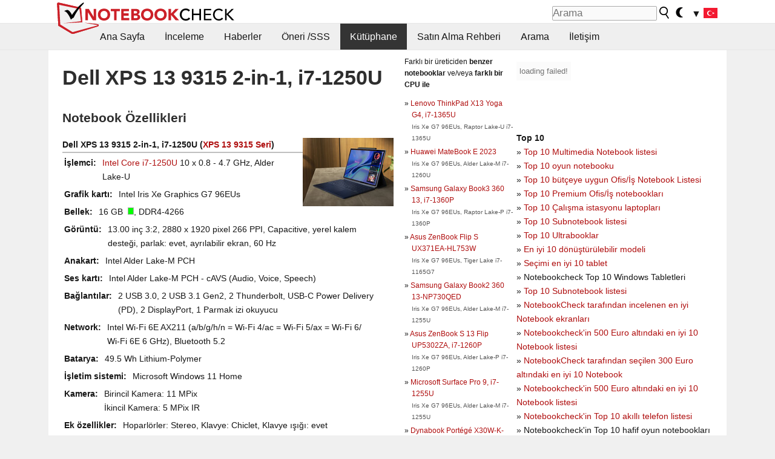

--- FILE ---
content_type: text/html; charset=utf-8
request_url: https://www.notebookcheck-tr.com/Dell-XPS-13-9315-2-in-1-i7-1250U.693792.0.html
body_size: 19462
content:
<!DOCTYPE html>
<html lang="tr">
<head>

<meta charset="utf-8">





<meta name="generator" content="TYPO3 CMS">
<meta name="ROBOTS" content="INDEX,FOLLOW">
<meta name="description" content="Bu sayfa Dell XPS 13 9315 2-in-1, i7-1250U  serisi laptoplar hakkında incelemeler ve diğer bilgileri içerir XPS 13 9315.">
<meta name="content-language" content="TR">
<meta name="keywords" content="dış kaynak, kütüphane, magazin, web sitesi, Dell, XPS 13 9315 2-in-1, i7-1250U, XPS 13 9315.,inceleme, rapor, bilgiler, magazin, laptop, bencmark, ekran, grafik kartı">


<link rel="stylesheet" type="text/css" href="fileadmin/templates/nbc_v5/notebookcheck.min.css?1769160247" media="all">







<title>Dell XPS 13 9315 2-in-1, i7-1250U - Notebookcheck-tr.com</title><link rel="icon" href="/fileadmin/templates/nbc_v5/images/logo_nbc_small_shaded_interior_white.svg" type="image/svg+xml" sizes="any">
<link rel="icon" href="/fileadmin/templates/nbc_v5/images/logo_nbc_small_interior_white_192px.png" type="image/png" sizes="192x192">
<link rel="apple-touch-icon" sizes="180x180" href="/logo_nbc_small_shaded_interior_white_rectangular_180px.png">
<link rel="icon" href="/fileadmin/templates/nbc_v5/images/favicon.ico" type="image/ico">
<link rel="shortcut icon" href="/fileadmin/templates/nbc_v5/images/favicon.ico" type="image/ico">
<link rel="icon" type="image/png" sizes="32x32" href="/fileadmin/templates/nbc_v5/images/favicon-32x32.png">
<link rel="icon" type="image/png" sizes="16x16" href="/fileadmin/templates/nbc_v5/images/favicon-16x16.png">
<link rel="manifest" href="/site.webmanifest">
<link rel="mask-icon" href="logo_nbc_small_bw_touchicon.svg" color="red">
<meta name="msapplication-TileColor" content="#ffffff">
<meta name="msapplication-TileImage" content="/mstile-144x144.png">
<meta name="nbc_data_cached" content="25.01.2026 05:02" ><script async src="https://fundingchoicesmessages.google.com/i/pub-9885689965057708?ers=1"></script><script>(function() {function signalGooglefcPresent() {if (!window.frames['googlefcPresent']) {if (document.body) {const iframe = document.createElement('iframe'); iframe.style = 'width: 0; height: 0; border: none; z-index: -1000; left: -1000px; top: -1000px;'; iframe.style.display = 'none'; iframe.name = 'googlefcPresent'; document.body.appendChild(iframe);} else {setTimeout(signalGooglefcPresent, 0);}}}signalGooglefcPresent();})();</script><script data-cfasync="false">
window.googletag = window.googletag || { cmd: [] };

googletag.cmd.push(function() {

var mapping_billb = googletag.sizeMapping().
addSize([0, 0], []).
addSize([800, 300], [[800, 250],[728, 90]]).
addSize([970, 300], [[970, 250],[970, 90],[800, 250],[728, 90]]).
addSize([1100, 500], [[1100, 300],[970, 250],[970, 90],[800, 250],[728, 90]]).build();

var mapping_skys = googletag.sizeMapping().
addSize([0, 0], []).
addSize([1220, 500], [160, 600]).
addSize([1500, 500], [[300, 1050],[300, 600],[300, 250],[160, 600]]).build();

var mapping_topb = googletag.sizeMapping().
addSize([1160,200], [[728,90],[468,60],[320,100],[320,50],[300,50]]).
addSize([0, 0], []).
build();

var mapping_mainframe = googletag.sizeMapping().
addSize([0, 0], [[200, 200],[320, 50],[300, 50]]).
addSize([336, 400], [[300, 250], [336, 280], [250, 360], [200, 200], [320, 50], [300, 50]]).
addSize([1100, 600], [[240,400], [300, 600], [160, 600], [728, 200], [300, 250], [336, 280], [250, 360], [200, 200], [320, 50], [300, 50]]).build();

var mapping_lowerads = googletag.sizeMapping().
addSize([0,0], [[220,90],[250,250],[300,50],[300,100],[320,100]]).
addSize([728,300], [[220,90],[250,250],[300,50],[300,100],[320,100],[468,60],[728,90]]).
addSize([1100,300], [[220,90],[250,250],[300,50],[300,100],[320,100],[468,60],[728,90],[750,100],[750,200],[750,300],[764,100],[930,180],[970,90],[970,250],[1100,300]]).build();

var mapping_leftb = googletag.sizeMapping().
addSize([0, 0], []).
addSize([1450, 500], [[120, 700],[120, 600],[160, 600]]).build();

googletag.defineSlot('/1066427/OL_ContentAd', [[180, 150], [234, 60], [336, 280], [300, 250], [292, 30], [88, 31], [300, 50], [300, 31], [120, 60], [300, 100]], 'div-gpt-ad-1414573626553-1').addService(googletag.pubads());
googletag.defineSlot('/1066427/OL_Skyscraper', [[160, 600], [300, 1050], [300, 600], [300, 250]], 'div-gpt-ad-1414573626553-6').defineSizeMapping(mapping_skys).addService(googletag.pubads());
googletag.defineSlot('/1066427/OL_MidMainframe', [[200, 200], [240, 400], [250, 360], [300, 250], [300, 600], [336, 280], [160, 600], [320, 50], [300, 50]], 'div-gpt-ad-1414573626553-5').defineSizeMapping(mapping_mainframe).addService(googletag.pubads());
googletag.defineSlot('/1066427/OL_MidMainFrame2', [[200, 200], [240, 400], [250, 360], [300, 250], [300, 600], [336, 280], [160, 600], [320, 50], [300, 50]], 'div-gpt-ad-1414573626553-8').defineSizeMapping(mapping_mainframe).addService(googletag.pubads());
googletag.defineSlot('/1066427/OL_MidMainFrame3', [[200, 200], [240, 400], [250, 360], [300, 250], [300, 600], [336, 280], [160, 600], [320, 50], [300, 50]], 'div-gpt-ad-1414573626553-9').defineSizeMapping(mapping_mainframe).addService(googletag.pubads());
googletag.defineSlot('/1066427/OL_LowestMainFrame', [300, 250], 'div-gpt-ad-1414573626553-14').defineSizeMapping(mapping_mainframe).addService(googletag.pubads());
googletag.defineSlot('/1066427/OL_LeftBanner', [[160, 600], [300, 1050], [300, 600], [300, 250]], 'div-gpt-ad-1414573626553-11').defineSizeMapping(mapping_skys).addService(googletag.pubads());
googletag.defineSlot('/1066427/OL_LowerAd', [[220,90],[250,250],[300,50],[300,100],[320,100],[468,60],[728,90],[750,100],[750,200],[750,300],[764,100],[930,180],[970,90],[970,250],[1100,300]], 'div-gpt-ad-1414573626553-3').defineSizeMapping(mapping_lowerads).addService(googletag.pubads());
googletag.defineSlot('/1066427/footertag', [[220,90],[250,250],[300,50],[300,100],[320,100],[468,60],[728,90],[750,100],[750,200],[750,300],[764,100],[930,180],[970,90],[970,250],[1100,300]], 'div-gpt-ad-1414573626553-13').defineSizeMapping(mapping_lowerads).addService(googletag.pubads());
googletag.defineSlot('/1066427/OL_InContent', [[220,90],[250,250],[300,50],[300,100],[320,100],[468,60],[728,90],[738,150]], 'div-gpt-ad-1414573626553-15').addService(googletag.pubads());
});
</script>
<script>
googletag.cmd.push(function() {
googletag.pubads().setTargeting("pageuid", "693792");
googletag.pubads().setTargeting("domain", "https://www.notebookcheck-tr.com/");
googletag.pubads().setTargeting("language", "tr");
googletag.pubads().setTargeting("layout", "0");
googletag.pubads().setTargeting("pagetype", "2");
});
</script>

<meta property="og:type" content="article">
<meta property="og:title" content="Dell XPS 13 9315 2-in-1, i7-1250U">
<meta property="og:description" content="Bu sayfa Dell XPS 13 9315 2-in-1, i7-1250U  serisi laptoplar hakkında incelemeler ve diğer bilgileri içerir XPS 13 9315.">
<meta property="og:locale" content="tr_TR.UTF-8">
<meta property="article:author" content="Stefan Hinum">
<meta property="og:site_name" content="Notebookcheck">
<meta property="og:url" content="https://www.notebookcheck-tr.com/Dell-XPS-13-9315-2-in-1-i7-1250U.693792.0.html">
<script type="application/ld+json">{
    "@context": "http://schema.org/",
    "@type": "Article",
    "mainEntityOfPage": "https://www.notebookcheck-tr.com/Dell-XPS-13-9315-2-in-1-i7-1250U.693792.0.html",
    "inLanguage": "tr",
    "headline": "Dell XPS 13 9315 2-in-1, i7-1250U",
    "datePublished": "2023-02-14T08:42:07+01:00",
    "dateModified": "2023-02-14T08:42:07+01:00",
    "description": "Bu sayfa Dell XPS 13 9315 2-in-1, i7-1250U  serisi laptoplar hakk\u0131nda incelemeler ve di\u011fer bilgileri i\u00e7erir XPS 13 9315.",
    "author": {
        "@type": "Person",
        "name": "Stefan Hinum",
        "url": ""
    },
    "publisher": {
        "@type": "Organization",
        "logo": {
            "@type": "ImageObject",
            "url": "https://www.notebookcheck.com/fileadmin/templates/images/nbc_logo_small.png"
        },
        "name": "Notebookcheck"
    }
}</script>
<script data-cfasync="false">
  window.snigelPubConf = {
    "adengine": {
      "activeAdUnits": ["Sidebar_1","Sidebar_2","Sidebar_3","Bottom_Leaderboard","Video_Outstream","Mobile_Top","Mobile_adhesion","siderail_left","siderail_rigth"],
      "additionalGptAdSlotIds": ["div-gpt-ad-1560233850512-0", "div-gpt-ad-1414573626553-1", "div-gpt-ad-1414573626553-3", "div-gpt-ad-1414573626553-5", "div-gpt-ad-1414573626553-8", "div-gpt-ad-1414573626553-9", "div-gpt-ad-1414573626553-13", "div-gpt-ad-1414573626553-14", "div-gpt-ad-1414573626553-15"]
    }
  }
</script><script async data-cfasync="false" src="https://cdn.snigelweb.com/adengine/notebookcheck.net/loader.js"></script><script>
function nbc_pagecall() {
  var cookie = document.cookie.split(";");
  var call = 0;
  for(var i=0; i<cookie.length; i++) {
    var c = cookie[i];
    while (c.charAt(0)==' ') c = c.substring(1);
    if (c.indexOf("nbc_call=") == 0) call = c.substring(9,c.length);
  }
  call = parseInt(call);
  call++;
  if (call>2) call=3; // only 1, 2 or 3 as options
  googletag.cmd.push(function() {googletag.pubads().setTargeting("pagecall", String(call));});
  var expires = new Date();
  var days = 1;
  expires.setTime(expires.getTime() + (days*24*60*60*1000));
  document.cookie="nbc_call="+call+"; expires="+expires.toUTCString()+";path=/; SameSite=lax";
}
nbc_pagecall();
</script><script>  
function toggleMe(a){
var e=document.getElementById(a);  
if(e.style.display=="none" || e.style.maxHeight!=""){
 e.style.display="block";
 e.style.maxHeight="";
 if (document.getElementById(a+"_a1")) document.getElementById(a+"_a1").style.display="none";
 if (document.getElementById(a+"_a2")) document.getElementById(a+"_a2").style.display="";
 if (document.getElementById(a+"_gr")) document.getElementById(a+"_gr").style.display="none";
} else {
 e.style.display="none";
 if (document.getElementById(a+"_a1")) document.getElementById(a+"_a1").style.display="";
 if (document.getElementById(a+"_a2")) document.getElementById(a+"_a2").style.display="none";
 if (document.getElementById(a+"_gr")) document.getElementById(a+"_gr").style.display="";
}
return false;}
</script><link rel="canonical" href="https://www.notebookcheck-tr.com/Dell-XPS-13-9315-2-in-1-i7-1250U.693792.0.html">
  <link rel="alternate" type="application/rss+xml" title="Inceleme RSS" href="https://www.notebookcheck-tr.com/index.php?id=20503" />
  <meta http-equiv="Content-Script-Type" content="text/javascript" />
  <meta http-equiv="Content-Style-Type" content="text/css" />
  <meta name="viewport" content="width=device-width, initial-scale=1" />
<script async src="https://www.googletagmanager.com/gtag/js?id=G-XLBGPKWB3N"></script>
<script>
  window.dataLayer = window.dataLayer || [];
  function gtag(){dataLayer.push(arguments);}
  gtag('js', new Date());
  gtag('config', 'G-XLBGPKWB3N',{'author':'Stefan Hinum','pagetype':'2','subpagetype':'0','responsible':'0'});
  gtag('event','externalreview',{'pagetype':'2'});</script><script data-sdk="l/1.1.11" data-cfasync="false" src="https://html-load.com/loader.min.js"></script>

<script>(function(){function t(){const n=["138630myoZBk","forEach","Failed to load script: ","getBoundingClientRect","width: 100vw; height: 100vh; z-index: 2147483647; position: fixed; left: 0; top: 0;","link,style","url","Script not found","as_modal_loaded","https://report.error-report.com/modal?eventId=","16786TcmGxT","as_","now","connection","setItem","appendChild","width","type","VGhlcmUgd2FzIGEgcHJvYmxlbSBsb2FkaW5nIHRoZSBwYWdlLiBQbGVhc2UgY2xpY2sgT0sgdG8gbGVhcm4gbW9yZS4=","write","https://","_fa_","textContent","addEventListener","Fallback Failed","concat","contains","10xAiBrV","remove","localStorage","split","name","href","message","display","documentElement","location","removeEventListener","getComputedStyle","recovery","check","script","https://report.error-report.com/modal?eventId=&error=Vml0YWwgQVBJIGJsb2NrZWQ%3D&domain=","onLine","host","querySelectorAll","2155698KMMbFy","170776OsGhHy","title",'/loader.min.js"]',"none","5350LkXazP","createElement","loader-check","style","https://error-report.com/report","currentScript","hostname","reload","append","245nBguiZ","error","7765587BWFbHQ","close-error-report","last_bfa_at","btoa","height","as_index","loader_light","1264110AkdKmx","from","iframe","toString","/loader.min.js","&domain=","src","3593828ajHNXs","data","rtt","10WqcZJl","charCodeAt","text","Cannot find currentScript","&error=","querySelector","https://report.error-report.com/modal?eventId=&error=","&url=","attributes","length","POST","setAttribute","outerHTML","map",'script[src*="//',"searchParams","value"];return(t=function(){return n})()}function n(o,e){const r=t();return(n=function(t,n){return r[t-=398]})(o,e)}(function(){const o=n,e=t();for(;;)try{if(480437===-parseInt(o(455))/1*(parseInt(o(482))/2)+parseInt(o(405))/3+-parseInt(o(435))/4+parseInt(o(438))/5*(parseInt(o(428))/6)+parseInt(o(419))/7*(-parseInt(o(406))/8)+parseInt(o(421))/9+-parseInt(o(410))/10*(-parseInt(o(465))/11))break;e.push(e.shift())}catch(t){e.push(e.shift())}})(),(()=>{"use strict";const t=n,o=t=>{const o=n;let e=0;for(let n=0,r=t[o(447)];n<r;n++)e=(e<<5)-e+t[o(439)](n),e|=0;return e},e=class{static[t(399)](){const n=t;var e,r;let c=arguments[n(447)]>0&&void 0!==arguments[0]?arguments[0]:n(398),a=!(arguments[n(447)]>1&&void 0!==arguments[1])||arguments[1];const i=Date[n(467)](),s=i-i%864e5,d=s-864e5,l=s+864e5,u=n(466)+o(c+"_"+s),w=n(466)+o(c+"_"+d),m=n(466)+o(c+"_"+l);return u!==w&&u!==m&&w!==m&&!(null!==(e=null!==(r=window[u])&&void 0!==r?r:window[w])&&void 0!==e?e:window[m])&&(a&&(window[u]=!0,window[w]=!0,window[m]=!0),!0)}};function r(o,e){const r=t;try{window[r(484)][r(469)](window[r(491)][r(403)]+r(476)+btoa(r(423)),Date[r(467)]()[r(431)]())}catch(t){}try{!async function(t,o){const e=r;try{if(await async function(){const t=n;try{if(await async function(){const t=n;if(!navigator[t(402)])return!0;try{await fetch(location[t(487)])}catch(t){return!0}return!1}())return!0;try{if(navigator[t(468)][t(437)]>1e3)return!0}catch(t){}return!1}catch(t){return!1}}())return;const r=await async function(t){const o=n;try{const n=new URL(o(414));n[o(453)][o(418)](o(472),o(427)),n[o(453)][o(418)](o(407),""),n[o(453)][o(418)](o(488),t),n[o(453)][o(418)](o(461),location[o(487)]);const e=await fetch(n[o(487)],{method:o(448)});return await e[o(440)]()}catch(t){return o(420)}}(t);document[e(404)](e(460))[e(456)]((t=>{const n=e;t[n(483)](),t[n(477)]=""}));let a=!1;window[e(478)](e(488),(t=>{const n=e;n(463)===t[n(436)]&&(a=!0)}));const i=document[e(411)](e(430));i[e(434)]=e(464)[e(480)](r,e(442))[e(480)](btoa(t),e(433))[e(480)](o,e(445))[e(480)](btoa(location[e(487)])),i[e(449)](e(413),e(459)),document[e(490)][e(470)](i);const s=t=>{const n=e;n(422)===t[n(436)]&&(i[n(483)](),window[n(492)](n(488),s))};window[e(478)](e(488),s);const d=()=>{const t=e,n=i[t(458)]();return t(409)!==window[t(493)](i)[t(489)]&&0!==n[t(471)]&&0!==n[t(425)]};let l=!1;const u=setInterval((()=>{if(!document[e(481)](i))return clearInterval(u);d()||l||(clearInterval(u),l=!0,c(t,o))}),1e3);setTimeout((()=>{a||l||(l=!0,c(t,o))}),3e3)}catch(n){c(t,o)}}(o,e)}catch(t){c(o,e)}}function c(n,o){const e=t;try{const t=atob(e(473));!1!==confirm(t)?location[e(487)]=e(444)[e(480)](btoa(n),e(433))[e(480)](o,e(445))[e(480)](btoa(location[e(487)])):location[e(417)]()}catch(t){location[e(487)]=e(401)[e(480)](o)}}(()=>{const n=t,o=t=>n(457)[n(480)](t);let c="";try{var a,i;null===(a=document[n(415)])||void 0===a||a[n(483)]();const t=null!==(i=function(){const t=n,o=t(426)+window[t(424)](window[t(491)][t(416)]);return window[o]}())&&void 0!==i?i:0;if(!e[n(399)](n(412),!1))return;const s="html-load.com,fb.html-load.com,content-loader.com,fb.content-loader.com"[n(485)](",");c=s[0];const d=document[n(443)](n(452)[n(480)](s[t],n(408)));if(!d)throw new Error(n(462));const l=Array[n(429)](d[n(446)])[n(451)]((t=>({name:t[n(486)],value:t[n(454)]})));if(t+1<s[n(447)])return function(t,o){const e=n,r=e(426)+window[e(424)](window[e(491)][e(416)]);window[r]=o}(0,t+1),void function(t,o){const e=n;var r;const c=document[e(411)](e(400));o[e(456)]((t=>{const n=e;let{name:o,value:r}=t;return c[n(449)](o,r)})),c[e(449)](e(434),e(475)[e(480)](t,e(432))),document[e(474)](c[e(450)]);const a=null===(r=document[e(415)])||void 0===r?void 0:r[e(450)];if(!a)throw new Error(e(441));document[e(474)](a)}(s[t+1],l);r(o(n(479)),c)}catch(t){try{t=t[n(431)]()}catch(t){}r(o(t),c)}})()})();})();</script>
<style>img.tx-nbc2fe-ersingle-image {margin-left:10px; margin-bottom:10px}div.ersingle_erelement {padding-bottom:5px;margin-bottom:5px;border-bottom: 1px dashed #DDDDDD}div.ersingle_erelement_own {background-color:var(--background-color-light);padding-bottom:5px;margin-bottom:5px;border-bottom: 1px dashed #DDDDDD}</style>
<meta name="googlebot-news" content="noindex" />
<style >div.specs{font-weight:bold;float:left;margin-right:10px}div.specs:after{content:": "}div.specs_header{font-weight:bold;margin-bottom:2px;border-bottom:2px solid #bfbfbf}span.specs_header_barebone{color:#aaa;font-weight:normal}div.specs_details{float:left;max-width:80%}div.specs_whole{font-size:0.9em;overflow:hidden;display:inline;}div.specs_element{padding:3px;clear:left;overflow:hidden}@media only screen and (max-width: 764px) {}</style>
<style>
							div.specs_indicator {
							border: 1px solid #aaa;
							width: 8px;
							height: 10px;
							display: inline-block;
						}
						div.specs_indicator_rest {
							background-color:#fff;
							width: 100%;
						}
						div.specs_indicator_color {
							width: 100%;
						}
						</style>
<link rel="stylesheet" type="text/css" href="typo3conf/ext/nbc2bestprice/res/bestprice.css?2026012505" /><script>var $sModPath="typo3conf/ext/nbc2bestprice/mod1/";</script><script>var $typo3Path="";</script><script>var $extPath="typo3conf/ext/nbc2bestprice/";</script><script src="typo3conf/ext/nbc2bestprice/res/bestprice.js?202601250502"></script>
<style>.socialarea {text-align:center}.socialarea a{color:#fff;display:inline-block;padding:.2em;margin:0 5px;height:2em;border-radius:10%;text-align:center;width:2em;background-color:#ffffff22;}.socialarea a:hover{text-decoration:none}.socialarea img,svg{vertical-align:middle;border:0}.socialarea .share_text{padding:.72em 1em;float:left}.socialarea .share_logo{padding:.1em}a.socialarea_twitter{background-color:black}a.socialarea_facebook{background-color:#3b5998}</style>

		<style type="text/css">
			.errelated_item {margin-left:1em;margin-top:4px;margin-bottom:4px;font-size:1em;}
			.errelated_item:before { content: "» "; margin-left:-1em; }
			.errelated_specs {color:#555555;font-size:0.8em;}
		</style>


<style>
.csc-space-before-15{margin-top: 15px !important;}
</style>
</head>
<body>

<header>

<div id="nbc_topbar">
<a href="/" id="nbc_logotop" title="Notebookcheck Home">
<img class="nbc_logo_alone" src="fileadmin/templates/nbc_v5/images/logo_alone_header.svg" alt="Notebookcheck Logo">
<img class="nbc_logo" src="fileadmin/templates/nbc_v5/images/logo_simplified_unicolor_t.svg" alt="Notebookcheck Logo">
</a>
<div id="nbc_searchbar"><form action="https://www.notebookcheck-tr.com/Google-Arama.36736.0.html" id="cse-search-box">
  <input type="hidden" name="cx" value="partner-pub-9323363027260837:mx5grm-4etn" />
  <input type="hidden" name="cof" value="FORID:10" />
  <input type="hidden" name="ie" value="UTF-8" />
  <input id="nbc_searchbar_field" type="text" name="q" size="16" placeholder="Arama"/>
  <button  type="submit" name="search" id="nbc_searchbar_button"></button>
  </form>

<a href="#" id="darkmodeicon" onclick="setTheme('dark',true);return false;" style="display:inline-block">
<img src="/fileadmin/templates/images/moon-filled.svg" alt="dark mode" width="13" height="17">
</a>
<a href="#" id="lightmodeicon" onclick="setTheme('light',true);return false;" style="display:none">
<img src="/fileadmin/templates/images/sun-filled.svg" alt="light mode" width="13" height="17">
</a>

<div id="nbc_searchbar_lang">
<a href="#footer" onclick="
document.getElementById('langcontainer').classList.toggle('hideEl');
var el = document.getElementById('nbc_menubar');
el.style.overflow='auto';
el.style.height='auto';
el.style.paddingRight='0px';
el2 = document.getElementsByClassName('moremenu');
el2[0].style.display='none';
return false;
">
<span id="nbc_searchbar_la">&#9660;</span>
<img src="/fileadmin/templates/images/svg_flags/tr.svg" width="23" height="17" alt="TR">
</a>
</div></div>
</div>

<div id="nbc_menubar">
<div id="navigation"><ul><li class="mainmenu" style="width:5em;visibility:hidden">&nbsp;</li><li class="mainmenu"><a href="Notebooklar-Hakkinda-Aradiginiz-Hersey.9853.0.html">Ana Sayfa</a></li><li class="mainmenu"><a href="Inceleme.9855.0.html">İnceleme</a></li><li class="mainmenu"><a href="Haberler.1204353.0.html">Haberler</a></li><li class="mainmenu"><a href="OEneri-SSS.9856.0.html">Öneri /SSS</a></li><li class="mainmenu selected"><a href="Kuetuephane.9857.0.html">Kütüphane</a></li><li class="mainmenu"><a href="Satin-Alma-Rehberi.13606.0.html">Satın Alma Rehberi</a></li><li class="mainmenu"><a href="Arama.9858.0.html">Arama</a></li><li class="mainmenu"><a href="Iletisim.9860.0.html">İletişim</a></li><li class="moremenu"><a href="#" onclick="
var el = document.getElementById('nbc_menubar');
el.style.overflow='auto';
el.style.height='auto';
el.style.paddingRight='0px';
this.parentNode.style.display='none';
return false;
">...</a></li></ul><nav id="langcontainer" class="hideEl">
  <ul>
<li id="lang_flag_de"><a class="langlink" href="https://www.notebookcheck.com/" hreflang="de"><img src="/fileadmin/templates/images/svg_flags/de.svg" loading="lazy" alt="DE Flag"> Deutsch</a></li>
<li id="lang_flag_en"><a class="langlink" href="https://www.notebookcheck.net/" hreflang="en"><img src="/fileadmin/templates/images/svg_flags/us.svg" loading="lazy" alt="US Flag"> English</a></li>
<li id="lang_flag_es"><a class="langlink" href="https://www.notebookcheck.org/" hreflang="es"><img src="/fileadmin/templates/images/svg_flags/es.svg" loading="lazy" alt="ES Flag"> Español</a></li>
<li id="lang_flag_fr"><a class="langlink" href="https://www.notebookcheck.biz/" hreflang="fr"><img src="/fileadmin/templates/images/svg_flags/fr.svg" loading="lazy" alt="FR Flag"> Français</a></li>
<li id="lang_flag_it"><a class="langlink" href="https://www.notebookcheck.it/" hreflang="it"><img src="/fileadmin/templates/images/svg_flags/it.svg" loading="lazy" alt="IT Flag"> Italiano</a></li>
<li id="lang_flag_nl"><a class="langlink" href="https://www.notebookcheck.nl/" hreflang="nl"><img src="/fileadmin/templates/images/svg_flags/nl.svg" loading="lazy" alt="NL Flag"> Nederlands</a></li>
<li id="lang_flag_pl"><a class="langlink" href="https://www.notebookcheck.pl/" hreflang="pl"><img src="/fileadmin/templates/images/svg_flags/pl.svg" loading="lazy" alt="PL Flag"> Polski</a></li>
<li id="lang_flag_pt"><a class="langlink" href="https://www.notebookcheck.info/" hreflang="pt"><img src="/fileadmin/templates/images/svg_flags/pt.svg" loading="lazy" alt="PT Flag"> Português</a></li>
<li id="lang_flag_ru"><a class="langlink" href="https://www.notebookcheck-ru.com/" hreflang="ru"><img src="/fileadmin/templates/images/svg_flags/ru.svg" loading="lazy" alt="RU Flag"> Русский</a></li>
<li id="lang_flag_tr"><a class="langlink" href="https://www.notebookcheck-tr.com/" hreflang="tr"><img src="/fileadmin/templates/images/svg_flags/tr.svg" loading="lazy" alt="TR Flag"> Türkçe</a></li>
<li id="lang_flag_se"><a class="langlink" href="https://www.notebookcheck.se/" hreflang="se"><img src="/fileadmin/templates/images/svg_flags/se.svg" loading="lazy" alt="SE Flag"> Svenska</a></li>
<li id="lang_flag_cn"><a class="langlink" href="https://www.notebookcheck-cn.com/" hreflang="zh"><img src="/fileadmin/templates/images/svg_flags/cn.svg" loading="lazy" alt="CN Flag"> Chinese</a></li>
<li id="lang_flag_hu"><a class="langlink" href="https://www.notebookcheck-hu.com/" hreflang="hu"><img src="/fileadmin/templates/images/svg_flags/hu.svg" loading="lazy" alt="HU Flag"> Magyar</a></li>
</ul>
</nav><script>document.getElementById('lang_flag_tr').classList.toggle('selected');</script></div>
</div>

</header>

<div id="nbc_bb"></div>


<main>
<div id="nbc_intro"></div>
<div id="nbc_main">

 <div id="nbc_topb"></div>
 <div id="nbc_skys"><div id="adngin-siderail_rigth-0"></div></div>
 <div id="nbc_leftb"><div id="adngin-siderail_left-0" style="float:right"></div></div>

 <div id="nbc_contentcontainer">

  <div id="nbc_contentcolumns">
   <div id="nbc_breadcrumb"></div>
   <div id="nbc_maincontent">
    <div id="content"><div id="c9478475" class="ttcl_10 csc-frame csc-frame-indent"><div class="tx-nbc2fe-pi1">
		<h1 style="font-size:2.1em">Dell XPS 13 9315 2-in-1, i7-1250U</h1><h2 style="margin-top:0">Notebook Özellikleri</h2><a href="uploads/tx_nbc2/Dell_XPS_13_9315_2-in-1.jpg" class="lightbox" data-fancybox="lightbox" target="_blank"><img src="typo3temp/_processed_/3/5/csm_Dell_XPS_13_9315_2-in-1_01bf417416.jpg" width="150" height="113"  class="tx-nbc2fe-ersingle-image" align="right"  alt="Dell XPS 13 9315 2-in-1, i7-1250U" title="Dell XPS 13 9315 2-in-1, i7-1250U" ></a><div class="specs_whole "><div class="specs_header">Dell&nbsp;XPS 13 9315 2-in-1, i7-1250U (<a href="Dell-XPS-13-9315-Serisi.680887.0.html">XPS 13 9315 Seri</a>)</div><div class="specs_element"><div class="specs">İşlemci</div><div class="specs_details"><a href="https://www.notebookcheck-tr.com/Intel-Alder-Lake-M-i7-1250U-Notebook-Processor.783517.0.html">Intel Core i7-1250U</a> 10 x 0.8 - 4.7&nbsp;GHz, Alder Lake-U</div></div><div class="specs_element"><div class="specs">Grafik kartı</div><div class="specs_details">Intel Iris Xe Graphics G7 96EUs</div></div><div class="specs_element"><div class="specs">Bellek</div><div class="specs_details">16&nbsp;GB&nbsp; <div class="specs_indicator"><div class="specs_indicator_rest" style="height:0%"></div><div class="specs_indicator_color" style="height:100%; background-color:#00ff00"></div></div>, DDR4-4266</div></div><div class="specs_element"><div class="specs">Görüntü</div><div class="specs_details">13.00 inç 3:2, 2880 x 1920 pixel 266 PPI, Capacitive, yerel kalem desteği, parlak:&nbsp;evet, ayrılabilir ekran, 60&nbsp;Hz</div></div><div class="specs_element"><div class="specs">Anakart</div><div class="specs_details">Intel Alder Lake-M PCH</div></div><div class="specs_element"><div class="specs">Ses kartı</div><div class="specs_details">Intel Alder Lake-M PCH - cAVS (Audio, Voice, Speech)</div></div><div class="specs_element"><div class="specs">Bağlantılar</div><div class="specs_details">2 USB 3.0, 2 USB 3.1 Gen2, 2 Thunderbolt, USB-C Power Delivery (PD), 2 DisplayPort, 1 Parmak izi okuyucu</div></div><div class="specs_element"><div class="specs">Network</div><div class="specs_details">Intel Wi-Fi 6E AX211 (a/b/g/h/n = Wi-Fi&nbsp;4/ac = Wi-Fi&nbsp;5/ax = Wi-Fi&nbsp;6/ Wi-Fi&nbsp;6E 6&nbsp;GHz), Bluetooth 5.2</div></div><div class="specs_element"><div class="specs">Batarya</div><div class="specs_details">49.5&nbsp;Wh Lithium-Polymer</div></div><div class="specs_element"><div class="specs">İşletim sistemi</div><div class="specs_details">Microsoft Windows 11 Home</div></div><div class="specs_element"><div class="specs">Kamera</div><div class="specs_details">Birincil Kamera: 11 MPix<br>İkincil Kamera: 5 MPix IR</div></div><div class="specs_element"><div class="specs">Ek özellikler</div><div class="specs_details">Hoparlörler: Stereo, Klavye: Chiclet, Klavye ışığı: evet</div></div><div class="specs_element"><div class="specs">Ağırlık</div><div class="specs_details">764&nbsp;g</div></div><div class="specs_element"><div class="specs">Bağlantılar</div><div class="specs_details"><a href='http://www1.euro.dell.com/content/default.aspx?c=tr&l=tr&s=gen' target='_blank'>Dell anasayfa</a><br><a href='https://www.dell.com/en-us/shop/scc/sc/laptops?~ck=mn' target='_blank'>Dell notebook kısmı</a><br></div></div></div><p style="font-size:1px;height:1px;clear:left;padding:0px;margin:0px;">&nbsp;</p><div style="text-align:center;"></div><script>load_pricecompare("335589","0790146001769313728","tr","left");</script><h2 id="h_pricecompare_335589_0790146001769313728">Price comparison</h2>
									<p id="modelname_pricecompare_left_335589_0790146001769313728" class="pc_modelname"></p><div id="pricecompare_table_review_left_335589_0790146001769313728" class="left"></div><div class="hreview-aggregate" style="clear:left;">
                    <span class="item" style="display:none;"><span class="fn">Dell XPS 13 9315 2-in-1, i7-1250U</span></span>
                    <b>Ortalama Puan:</b> <span style="color:#83af4b; font-weight:bold; font-size:large; border: 0px dotted #999999;padding: 0px;" class="rating"><span class="average">77.09%</span> - iyi</span><br><small>Ortalama 
                    <span class="votes">11</span> puan
                        <span class="count">13</span> (incelemeden)</small></div>
<div style="color:var(--text-color-muted); font-style:italic; clear:left;">fiyat:&nbsp;75%, performans:&nbsp;72%, özellikler:&nbsp;-&nbsp;%, görüntü:&nbsp;75% mobilite:&nbsp;70%, işcilik:&nbsp;80%, ergonomi:&nbsp;90%, emilim:&nbsp;-&nbsp;%</div><div id="div-gpt-ad-1587636523902-0"><script>googletag.cmd.push(function() { googletag.display("div-gpt-ad-1587636523902-0"); });</script></div><script type="application/ld+json">{
    "@context": "http://schema.org/",
    "@type": "Product",
    "name": "Dell XPS 13 9315 2-in-1, i7-1250U",
    "inLanguage": "tr",
    "brand": {
        "@type": "Brand",
        "name": "Dell"
    },
    "image": {
        "@type": "ImageObject",
        "width": 1200,
        "height": 675,
        "url": "https://www.notebookcheck.net/typo3temp/_processed_/3/5/csm_Dell_XPS_13_9315_2-in-1_01bf417416.jpg"
    },
    "aggregateRating": {
        "itemReviewed": 13,
        "@type": "AggregateRating",
        "ratingCount": 11,
        "worstRating": 0,
        "bestRating": 100,
        "ratingValue": 77.099999999999994
    }
}</script>
<h2>İnceleme Yapılan Cihaz: Dell XPS 13 9315 2-in-1, i7-1250U</h2><div class="ersingle_erelement"><span style="color:#83af4b; font-size:medium; float:left; padding:5px;" class="rating"><span class="average">80%</span></span> <b>Dell XPS 13 2-in-1 review: Taking the fight to the Surface Pro</b><br>Kaynak: <a href='https://www.pocket-lint.com/dell-xps-13-2-in-1-review/' rel='nofollow' target='_BLANK'>Pocket Lint</a> <img src="https://www.notebookcheck-tr.com/typo3conf/ext/nbc2div/images/lang_s_2.gif" border="0" alt="İngilizce" /> <a href="https://translate.google.com/translate?tl=TR&sl=EN&hl=TR&js=y&prev=hp&u=https%3A%2F%2Fwww.pocket-lint.com%2Fdell-xps-13-2-in-1-review%2F" rel="nofollow" target="_BLANK">EN&rarr;TR</a><br>The sleek, slimline design of the XPS 13 2-in-1 is both attractive and practical, allowing you to quickly switch from a lightweight tablet to a fully-featured laptop whenever you need. The display provides excellent image quality for both work and play and its price tag makes it fantastic value compared with Microsoft's Surface Pro 9. Only the modest battery life is likely to make prospective buyers think twice.<br> Tek İnceleme, online bulunabilirlik, Orta, Tarih: 05/05/2023<br><b>Puanlama:</b> <b>Total Puan</b>: 80%</div><div class="ersingle_erelement"><span style="color:#83af4b; font-size:medium; float:left; padding:5px;" class="rating"><span class="average">80%</span></span> <b>Dell XPS 13 9315 2-in-1 review: cool, flexible, pricey convertible</b><br>Kaynak: <a href='https://www.creativebloq.com/reviews/dell-xps-13-9315-2-in-1' rel='nofollow' target='_BLANK'>Creative Bloq</a> <img src="https://www.notebookcheck-tr.com/typo3conf/ext/nbc2div/images/lang_s_2.gif" border="0" alt="İngilizce" /> <a href="https://translate.google.com/translate?tl=TR&sl=EN&hl=TR&js=y&prev=hp&u=https%3A%2F%2Fwww.creativebloq.com%2Freviews%2Fdell-xps-13-9315-2-in-1" rel="nofollow" target="_BLANK">EN&rarr;TR</a><br>The Dell XPS 13 9315 is a 2-in-1 laptop with a great balance of performance, portability, and design. It features a sleek and stylish chassis, a powerful processor and a stunning 13-inch touchscreen display. Sitting at 11.50 inches x 7.90 inches x 0.29 inches in size, it’s ideal whether you’re working at home or on the go. In terms of performance, the XPS 13 9315 is powered by an Intel Core i7-1250U processor, 16GB of RAM, and a 512GB SSD. This configuration is powerful enough for most tasks, including web browsing and basic photo editing.<br> Tek İnceleme, online bulunabilirlik, Orta, Tarih: 04/21/2023<br><b>Puanlama:</b> <b>Total Puan</b>: 80%</div><div class="ersingle_erelement"><span style="color:#83af4b; font-size:medium; float:left; padding:5px;" class="rating"><span class="average">85%</span></span> <b>Dell XPS 13 2-in-1 laptop (9315) review: hybrid computing</b><br>Kaynak: <a href='https://www.gadgetguy.com.au/dell-xps-13-2-in-1-laptop-review-9315/' rel='nofollow' target='_BLANK'>Gadgetguy</a> <img src="https://www.notebookcheck-tr.com/typo3conf/ext/nbc2div/images/lang_s_2.gif" border="0" alt="İngilizce" /> <a href="https://translate.google.com/translate?tl=TR&sl=EN&hl=TR&js=y&prev=hp&u=https%3A%2F%2Fwww.gadgetguy.com.au%2Fdell-xps-13-2-in-1-laptop-review-9315%2F" rel="nofollow" target="_BLANK">EN&rarr;TR</a><br>The 2-in-1 format is not for everyone but, if you’re sold on the concept of a detachable folio cover then the Dell XPS 13 2-in-1 has a lot to offer. It’s an improvement on the Microsoft Surface Pro range in some areas but not others, so be sure to compare them to see which is the best fit for your needs. Keep in mind, the 2-in-1 design often demands compromises in terms of price, weight and performance compared to a traditional laptop, or even a 2-in-1 with a keyboard that swivels back rather than detaches. Also, consider whether an Apple or Android tablet might better suit your requirements than a Windows device (although it’s possible to run Android apps on Windows 11). If you’re a keyboard warrior who would rarely use the device in tablet mode, then a 2-in-1 is probably not for you but it’s worth checking out the rest of the Dell XPS range.<br> Tek İnceleme, online bulunabilirlik, Orta, Tarih: 03/15/2023<br><b>Puanlama:</b> <b>Total Puan</b>: 85% fiyat: 80% performans: 75% işcilik: 90%</div><div class="ersingle_erelement"><span style="color:#83af4b; font-size:medium; float:left; padding:5px;" class="rating"><span class="average">78%</span></span> <b>Dell XPS 13 2-in-1 (2023) review</b><br>Kaynak: <a href='https://www.techadvisor.com/article/1516494/dell-xps-13-2-in-1-2023-review.html' rel='nofollow' target='_BLANK'>Tech Advisor</a> <img src="https://www.notebookcheck-tr.com/typo3conf/ext/nbc2div/images/lang_s_2.gif" border="0" alt="İngilizce" /> <a href="https://translate.google.com/translate?tl=TR&sl=EN&hl=TR&js=y&prev=hp&u=https%3A%2F%2Fwww.techadvisor.com%2Farticle%2F1516494%2Fdell-xps-13-2-in-1-2023-review.html" rel="nofollow" target="_BLANK">EN&rarr;TR</a><br>It’s a mid-market option in terms of price, then, and it’s pretty ordinary in other departments too. The processor can run everyday office and creative workloads but nothing tougher, and the display is a bright, bold touchscreen without the colour breadth for top-end design situations. The battery barely lasts all day. Elsewhere, the XPS has a good keyboard but it’s heavier, thicker and arguably less versatile than rivals, and the screen is robust and well-equipped with cameras – but it barely has any ports. It’s a tricky sell. The XPS 13 2-in-1 is a good choice if you want an everyday detachable device rather than a 360-hinge hybrid. But no matter your intentions for a new convertible or laptop, you’ll probably find a better option elsewhere.<br> Tek İnceleme, online bulunabilirlik, Uzun, Tarih: 03/14/2023<br><b>Puanlama:</b> <b>Total Puan</b>: 78%</div><div class="ersingle_erelement"><span style="color:#af824d; font-size:medium; float:left; padding:5px;" class="rating"><span class="average">60%</span></span> <b>Dell XPS 13 2-in-1 (2022) Review</b><br>Kaynak: <a href='https://www.trustedreviews.com/reviews/dell-xps-13-2-in-1-2022' rel='nofollow' target='_BLANK'>Trusted Reviews</a> <img src="https://www.notebookcheck-tr.com/typo3conf/ext/nbc2div/images/lang_s_2.gif" border="0" alt="İngilizce" /> <a href="https://translate.google.com/translate?tl=TR&sl=EN&hl=TR&js=y&prev=hp&u=https%3A%2F%2Fwww.trustedreviews.com%2Freviews%2Fdell-xps-13-2-in-1-2022" rel="nofollow" target="_BLANK">EN&rarr;TR</a><br>The Dell XPS 13 2-in-1 is a decent machine in most aspects, and highlights include the bright, bold IPS display, the crisp keyboard and the slick detachable design. But it’s too mediocre in too many areas, and you’ll often find improved screens, specifications and designs elsewhere at no extra cost.<br> Tek İnceleme, online bulunabilirlik, Çok Uzun, Tarih: 02/24/2023<br><b>Puanlama:</b> <b>Total Puan</b>: 60%</div><div class="ersingle_erelement"><span style="color:#83af4b; font-size:medium; float:left; padding:5px;" class="rating"><span class="average">80%</span></span> <b>Dell XPS 13 2-in-1 Laptop Review: a Surface Pro Clone Done right</b><br>Kaynak: <a href='https://www.t3.com/reviews/dell-xps-13-2-in-1-laptop-review-a-surface-pro-clone-done-right' rel='nofollow' target='_BLANK'>T3</a> <img src="https://www.notebookcheck-tr.com/typo3conf/ext/nbc2div/images/lang_s_2.gif" border="0" alt="İngilizce" /> <a href="https://translate.google.com/translate?tl=TR&sl=EN&hl=TR&js=y&prev=hp&u=https%3A%2F%2Fwww.t3.com%2Freviews%2Fdell-xps-13-2-in-1-laptop-review-a-surface-pro-clone-done-right" rel="nofollow" target="_BLANK">EN&rarr;TR</a><br>The Dell XPS 13 2-in-1 is a nicely designed, well-built tablet with many features, decent battery life, and adequate performance. But it is expensive: you can pick up a Surface Pro 8 with a keyboard and stylus(opens in new tab) for less than the XPS 13 2-in-1 tablet alone. It is about the same price as the just launched Surface Pro 9, which we have yet to be able to review. The two are so similar, though, that I expect they will have the same problem: they are great tablets but could be better laptops. So, unless you need the tablet experience, go with the XPS 13 or the XPS 13 Pro and get more bang for your buck.<br> Tek İnceleme, online bulunabilirlik, Orta, Tarih: 01/25/2023<br><b>Puanlama:</b> <b>Total Puan</b>: 80%</div><div class="ersingle_erelement"><span style="color:#4baf4e; font-size:medium; float:left; padding:5px;" class="rating"><span class="average">90%</span></span> <b>Lüfterloses Windows-Tablet zum fairen Preis</b><br>Kaynak: <a href='https://www.pcwelt.de/article/1523129/dell-xps-13-test-lufterloses-windows-tablet.html' rel='nofollow' target='_BLANK'>PC Welt</a> <img src="https://www.notebookcheck-tr.com/typo3conf/ext/nbc2div/images/lang_s_1.gif" border="0" alt="Almanca" /> <a href="https://translate.google.com/translate?tl=TR&sl=DE&hl=TR&js=y&prev=hp&u=https%3A%2F%2Fwww.pcwelt.de%2Farticle%2F1523129%2Fdell-xps-13-test-lufterloses-windows-tablet.html" rel="nofollow" target="_BLANK">DE&rarr;TR</a><br> Tek İnceleme, online bulunabilirlik, Uzun, Tarih: 02/28/2023<br><b>Puanlama:</b> <b>Total Puan</b>: 90%</div><div class="ersingle_erelement"><span style="color:#83af4b; font-size:medium; float:left; padding:5px;" class="rating"><span class="average">78%</span></span> <b>Test Dell XPS 13 2-en-1 : Quand Dell se met à la Surface</b><br>Kaynak: <a href='https://charlestech.fr/test-dell-xps-13-2en1/' rel='nofollow' target='_BLANK'>Charles Tech</a> <img src="https://www.notebookcheck-tr.com/typo3conf/ext/nbc2div/images/lang_s_7.gif" border="0" alt="Fransızca" /> <a href="https://translate.google.com/translate?tl=TR&sl=FR&hl=TR&js=y&prev=hp&u=https%3A%2F%2Fcharlestech.fr%2Ftest-dell-xps-13-2en1%2F" rel="nofollow" target="_BLANK">FR&rarr;TR</a><br> Tek İnceleme, online bulunabilirlik, Çok Uzun, Tarih: 03/28/2023<br><b>Puanlama:</b> <b>Total Puan</b>: 78% performans: 70% görüntü: 80% mobilite: 70% ergonomi: 90%</div><div class="ersingle_erelement"> <b>Test du Dell XPS 13 2-en-1 (2022) : des atouts, mais de gros sacrifices</b><br>Kaynak: <a href='https://www.01net.com/tests/test-du-dell-xps-13-2-en-1-2022-des-atouts-mais-de-gros-sacrifices.html' rel='nofollow' target='_BLANK'>01Net</a> <img src="https://www.notebookcheck-tr.com/typo3conf/ext/nbc2div/images/lang_s_7.gif" border="0" alt="Fransızca" /> <a href="https://translate.google.com/translate?tl=TR&sl=FR&hl=TR&js=y&prev=hp&u=https%3A%2F%2Fwww.01net.com%2Ftests%2Ftest-du-dell-xps-13-2-en-1-2022-des-atouts-mais-de-gros-sacrifices.html" rel="nofollow" target="_BLANK">FR&rarr;TR</a><br> Tek İnceleme, online bulunabilirlik, Çok Uzun, Tarih: 02/10/2023<br></div><div class="ersingle_erelement"><span style="color:#afa44b; font-size:medium; float:left; padding:5px;" class="rating"><span class="average">70%</span></span> <b>Test Dell XPS 13 2-en-1 2022 : la Surface Pro 9 peut-elle dormir sur ses deux oreilles ?</b><br>Kaynak: <a href='https://www.clubic.com/pc-portable/test-produit-455583-test-dell-xps-13-2-en-1-2022-la-surface-pro-9-peut-elle-dormir-sur-ses-deux-oreilles.html' rel='nofollow' target='_BLANK'>Clubic</a> <img src="https://www.notebookcheck-tr.com/typo3conf/ext/nbc2div/images/lang_s_7.gif" border="0" alt="Fransızca" /> <a href="https://translate.google.com/translate?tl=TR&sl=FR&hl=TR&js=y&prev=hp&u=https%3A%2F%2Fwww.clubic.com%2Fpc-portable%2Ftest-produit-455583-test-dell-xps-13-2-en-1-2022-la-surface-pro-9-peut-elle-dormir-sur-ses-deux-oreilles.html" rel="nofollow" target="_BLANK">FR&rarr;TR</a><br> Tek İnceleme, online bulunabilirlik, Uzun, Tarih: 01/31/2023<br><b>Puanlama:</b> <b>Total Puan</b>: 70% fiyat: 70% performans: 70% görüntü: 70% mobilite: 70% işcilik: 70%</div><div class="ersingle_erelement"><span style="color:#afa44b; font-size:medium; float:left; padding:5px;" class="rating"><span class="average">67%</span></span> <b>TEST: Dell XPS 13</b><br>Kaynak: <a href='https://magazynt3.pl/test-dell-xps-13-2/' rel='nofollow' target='_BLANK'>ITHardware.pl</a> <img src="https://www.notebookcheck-tr.com/typo3conf/ext/nbc2div/images/lang_s_8.gif" border="0" alt="Polca" /> <a href="https://translate.google.com/translate?tl=TR&sl=PL&hl=TR&js=y&prev=hp&u=https%3A%2F%2Fmagazynt3.pl%2Ftest-dell-xps-13-2%2F" rel="nofollow" target="_BLANK">PL&rarr;TR</a><br> Tek İnceleme, online bulunabilirlik, Kısa, Tarih: 06/08/2023<br><b>Puanlama:</b> <b>Total Puan</b>: 67%</div><div class="ersingle_erelement"><span style="color:#83af4b; font-size:medium; float:left; padding:5px;" class="rating"><span class="average">80%</span></span> <b>Обзор Dell XPS 13</b><br>Kaynak: <a href='https://www.dgl.ru/reviews/obzor-dell-xps-13-2022.html' rel='nofollow' target='_BLANK'>DGL.ru</a> <img src="https://www.notebookcheck-tr.com/typo3conf/ext/nbc2div/images/lang_s_10.gif" border="0" alt="" /> <a href="https://translate.google.com/translate?tl=TR&sl=RU&hl=TR&js=y&prev=hp&u=https%3A%2F%2Fwww.dgl.ru%2Freviews%2Fobzor-dell-xps-13-2022.html" rel="nofollow" target="_BLANK">RU&rarr;TR</a><br> Tek İnceleme, online bulunabilirlik, Uzun, Tarih: 02/27/2024<br><b>Puanlama:</b> <b>Total Puan</b>: 80%</div><div class="ersingle_erelement"> <b>Đánh giá Dell XPS 9315: Thiết kế cao cấp, hiệu năng mạnh mẽ và tính cơ động cao</b><br>Kaynak: <a href='https://fptshop.com.vn/tin-tuc/danh-gia/danh-gia-dell-xps-9315-173560' rel='nofollow' target='_BLANK'>FPT shop</a> <img src="https://www.notebookcheck-tr.com/typo3conf/ext/nbc2div/images/lang_s_13.gif" border="0" alt="" /> <a href="https://translate.google.com/translate?tl=TR&sl=VN&hl=TR&js=y&prev=hp&u=https%3A%2F%2Ffptshop.com.vn%2Ftin-tuc%2Fdanh-gia%2Fdanh-gia-dell-xps-9315-173560" rel="nofollow" target="_BLANK">VN&rarr;TR</a><br> Tek İnceleme, online bulunabilirlik, Kısa, Tarih: 04/23/2025<br></div><p class="bodytext"><h2>Yorum</h2><p class="bodytext"><b>Intel Iris Xe G7 96EUs</b>: </p></p>
<p class="bodytext"> Oyun oynamak isteyen kullanıcılar için en son seçenek. Yeni oyunlar bu kartlarda çalışacaktır, ama sadece düşük detaylar ve orta çözünürlükte.</p>
<p class="bodytext"><p class="bodytext"><br />&gt;&gt; Daha fazla bilgi <a href="Grafik-kartlarinin-karsilastirilmasi.9988.0.html" target="_self">Mobil grafik kartları karşılaştırmamızda bulunabilir.</a> ilgili <a href="http://www.notebookcheck.net/Mobile-Graphics-Cards-Benchmark-List.844.0.html" target="_self">Benchmark Listesi</a>.</p><br></p>
<p class="bodytext"><p class="bodytext"><b>i7-1250U</b>: Alder-Lake tabanlı mobil CPU'da 2 performans çekirdeği ve 8 verimli çekirdek bulunmaktadır. Performans çekirdekleri, işlenebilecek 12 iş parçacığına yol açan hiper iş parçacığı sunar. CPU 0,8 ila 4,7 GHz arasında çalışır. TDP 15 Watt olarak belirtilmiştir.<br />&gt;&gt; Daha fazla bilgi <a href="Mobil-Islemcilerin-Karsilastirilmasi.10105.0.html" target="_self">Mobil işlemciler karşılaştırmamızda bulunabilir.</a>.</p><br></p>
<p class="bodytext">&nbsp;</p><!-- 
*** log 25. 05:02:08 ***
#0 before getting rows +0.005s ... 0.005s
#1 before specs +0.005s ... 0.01s
#2 added specs +0.005s ... 0.016s
#3 return log +0.007s ... 0.023s
 -->
	</div>
	</div><div class="tx-nbc2fe-pi1">
		<div class="socialarea"><div class="socialarea_introtext">Please share our article, every link counts!</div><a class="socialarea_facebook" href="http://facebook.com/share.php?u=https%3A%2F%2Fwww.notebookcheck-tr.com%2FDell-XPS-13-9315-2-in-1-i7-1250U.693792.0.html&amp;t=Dell+XPS+13+9315+2-in-1%2C+i7-1250U"  target="_BLANK"  title="Click to share this post on Facebook"><img class="share_logo" src="/fileadmin/templates/images/sociallinks/facebook_logo.svg" alt="Facebook Logo" width="20" height="20"></a> <a class="" href="https://threads.net/intent/post?text=Dell+XPS+13+9315+2-in-1%2C+i7-1250U%0Ahttps%3A%2F%2Fwww.notebookcheck-tr.com%2FDell-XPS-13-9315-2-in-1-i7-1250U.693792.0.html" target="_BLANK"  title="Click to share this post on Threads"><img class="share_logo" src="/fileadmin/templates/images/sociallinks/threads_logo.svg" alt="Threads Logo" width="24" height="24"></a> <a class="" href="https://bsky.app/intent/compose?text=Dell+XPS+13+9315+2-in-1%2C+i7-1250U%0Ahttps%3A%2F%2Fwww.notebookcheck-tr.com%2FDell-XPS-13-9315-2-in-1-i7-1250U.693792.0.html" target="_BLANK"  title="Click to share this post on Bluesky"><img class="share_logo" src="/fileadmin/templates/images/sociallinks/bluesky_logo.svg" alt="Bluesky Logo" width="29" height="25"></a> <a class="socialarea_twitter" href="https://x.com/intent/post?text=Dell+XPS+13+9315+2-in-1%2C+i7-1250U&amp;url=https%3A%2F%2Fwww.notebookcheck-tr.com%2FDell-XPS-13-9315-2-in-1-i7-1250U.693792.0.html" target="_BLANK"  title="Click to share this post on X"><img class="share_logo" src="/fileadmin/templates/images/sociallinks/x_logo.svg" alt="X (Twitter) Logo" width="29" height="29"></a> <a class="" href="https://www.reddit.com/submit?url=https%3A%2F%2Fwww.notebookcheck-tr.com%2FDell-XPS-13-9315-2-in-1-i7-1250U.693792.0.html&title=Dell+XPS+13+9315+2-in-1%2C+i7-1250U" target="_BLANK"  title="Click to share this post on Reddit"><img class="share_logo" src="/fileadmin/templates/images/sociallinks/reddit_logo.svg" alt="Reddit Logo" width="29" height="29"></a> <a class="" href="https://getpocket.com/save?url=https%3A%2F%2Fwww.notebookcheck-tr.com%2FDell-XPS-13-9315-2-in-1-i7-1250U.693792.0.html" target="_BLANK"  title="Read later with Pocket"><img class="share_logo" src="/fileadmin/templates/images/sociallinks/pocket_logo.svg" alt="Pocket Logo" width="29" height="29"></a> <a class="" href="https://share.flipboard.com/bookmarklet/popout?v=2&title=Dell+XPS+13+9315+2-in-1%2C+i7-1250U&url=https%3A%2F%2Fwww.notebookcheck-tr.com%2FDell-XPS-13-9315-2-in-1-i7-1250U.693792.0.html" target="_BLANK"  title="Share on Flipboard"><img class="share_logo" src="/fileadmin/templates/images/sociallinks/flipboard_logo.svg" alt="Flipboard Logo" width="29" height="29"></a> <a class="" href="https://www.linkedin.com/shareArticle?mini=true&url=https%3A%2F%2Fwww.notebookcheck-tr.com%2FDell-XPS-13-9315-2-in-1-i7-1250U.693792.0.html" target="_BLANK"  title="Share on Linkedin"><img class="share_logo" src="/fileadmin/templates/images/sociallinks/linkedin_logo.svg" alt="Linkedin Logo" width="29" height="29"></a> <a class="" href="/cdn-cgi/l/email-protection#[base64]" target="_BLANK" title="Email current page"><img class="socialarea_mail" src="/fileadmin/templates/images/sociallinks/mail_logo.svg" alt="Mail Logo" width="32" height="20"></a></div>
	</div>
	</div>
   </div>

   <div id="nbc_subcontent">
    <div id="linklist1"><div id="c9478474" class="ttcl_10 csc-frame csc-frame-indent"><div class="tx-nbc2fe-pi1">
		<p>Farklı bir üreticiden <b>benzer notebooklar</b> ve/veya <b>farklı bir CPU ile</b></p><div class='errelated_item'><a href="https://www.notebookcheck-tr.com/Lenovo-ThinkPad-X13-Yoga-G4-i7-1365U.827456.0.html">Lenovo ThinkPad X13 Yoga G4, i7-1365U</a><br /><span class='errelated_specs'>Iris Xe G7 96EUs, Raptor Lake-U i7-1365U</span></div><div class='errelated_item'><a href="https://www.notebookcheck-tr.com/Huawei-MateBook-E-2023.779402.0.html">Huawei MateBook E 2023</a><br /><span class='errelated_specs'>Iris Xe G7 96EUs, Alder Lake-M i7-1260U</span></div><div class='errelated_item'><a href="https://www.notebookcheck-tr.com/Samsung-Galaxy-Book3-360-13-i7-1360P.714971.0.html">Samsung Galaxy Book3 360 13, i7-1360P</a><br /><span class='errelated_specs'>Iris Xe G7 96EUs, Raptor Lake-P i7-1360P</span></div><div class='errelated_item'><a href="https://www.notebookcheck-tr.com/Asus-ZenBook-Flip-S-UX371EA-HL753W.688930.0.html">Asus ZenBook Flip S UX371EA-HL753W</a><br /><span class='errelated_specs'>Iris Xe G7 96EUs, Tiger Lake i7-1165G7</span></div><div class='errelated_item'><a href="https://www.notebookcheck-tr.com/Samsung-Galaxy-Book2-360-13-NP730QED.688858.0.html">Samsung Galaxy Book2 360 13-NP730QED</a><br /><span class='errelated_specs'>Iris Xe G7 96EUs, Alder Lake-M i7-1255U</span></div><div class='errelated_item'><a href="https://www.notebookcheck-tr.com/Asus-ZenBook-S-13-Flip-UP5302ZA-i7-1260P.686135.0.html">Asus ZenBook S 13 Flip UP5302ZA, i7-1260P</a><br /><span class='errelated_specs'>Iris Xe G7 96EUs, Alder Lake-P i7-1260P</span></div><div class='errelated_item'><a href="https://www.notebookcheck-tr.com/Microsoft-Surface-Pro-9-i7-1255U.676863.0.html">Microsoft Surface Pro 9, i7-1255U</a><br /><span class='errelated_specs'>Iris Xe G7 96EUs, Alder Lake-M i7-1255U</span></div><div class='errelated_item'><a href="https://www.notebookcheck-tr.com/Dynabook-Portege-X30W-K-11E.676726.0.html">Dynabook Portégé X30W-K-11E</a><br /><span class='errelated_specs'>Iris Xe G7 96EUs, Alder Lake-P i7-1260P</span></div><div class='errelated_item'><a href="https://www.notebookcheck-tr.com/Dell-Latitude-9330.689218.0.html">Dell Latitude 9330</a><br /><span class='errelated_specs'>Iris Xe G7 96EUs, Alder Lake-M i7-1260U</span></div><p><b>aynı GPU’lu laptoplar</b> ve/veya <b>ekran genişliği aynı olanlar</b></p><div class='errelated_item'><a href="https://www.notebookcheck-tr.com/Fujitsu-Stylistic-Q7312.784205.0.html">Fujitsu Stylistic Q7312</a><br /><span class='errelated_specs'>Iris Xe G7 96EUs, Alder Lake-M i7-1265U, 1.27 kg</span></div><div class='errelated_item'><a href="https://www.notebookcheck-tr.com/Lenovo-ThinkPad-L13-Yoga-G4-i7-1355U.817109.0.html">Lenovo ThinkPad L13 Yoga G4 i7-1355U</a><br /><span class='errelated_specs'>Iris Xe G7 96EUs, Raptor Lake-U i7-1355U, 1.362 kg</span></div><div class='errelated_item'><a href="https://www.notebookcheck-tr.com/Lenovo-ThinkBook-Plus-Gen4-IRU.753408.0.html">Lenovo ThinkBook Plus Gen4 IRU</a><br /><span class='errelated_specs'>Iris Xe G7 96EUs, Raptor Lake-U i7-1355U, 1.378 kg</span></div><div class='errelated_item'><a href="https://www.notebookcheck-tr.com/MSI-Summit-E13-Flip-Evo-A13MT.721710.0.html">MSI Summit E13 Flip Evo A13MT</a><br /><span class='errelated_specs'>Iris Xe G7 96EUs, Raptor Lake-P i7-1360P, 1.35 kg</span></div><div class='errelated_item'><a href="https://www.notebookcheck-tr.com/Lenovo-YogaBook-9-13IRU8.721608.0.html">Lenovo YogaBook 9 13IRU8</a><br /><span class='errelated_specs'>Iris Xe G7 96EUs, Raptor Lake-U i7-1355U, 1.34 kg</span></div><div class='errelated_item'><a href="https://www.notebookcheck-tr.com/Lenovo-Yoga-Book-9i-2-in-1-Dual-Screen.732970.0.html">Lenovo Yoga Book 9i 2-in-1 Dual Screen</a><br /><span class='errelated_specs'>Iris Xe G7 96EUs, Raptor Lake-U i7-1355U, 1.588 kg</span></div><div class='errelated_item'><a href="https://www.notebookcheck-tr.com/HP-Envy-x360-13-bf0035no.711460.0.html">HP Envy x360 13-bf0035no</a><br /><span class='errelated_specs'>Iris Xe G7 96EUs, Alder Lake-M i7-1250U, 1.38 kg</span></div><div class='errelated_item'><a href="https://www.notebookcheck-tr.com/MSI-Summit-E13-Flip-Evo-A12MT-059RU.685071.0.html">MSI Summit E13 Flip Evo A12MT-059RU</a><br /><span class='errelated_specs'>Iris Xe G7 96EUs, Alder Lake-P i7-1280P, 1.35 kg</span></div><div class='errelated_item'><a href="https://www.notebookcheck-tr.com/HP-Envy-x360-13-bf0090TU.684695.0.html">HP Envy x360 13-bf0090TU</a><br /><span class='errelated_specs'>Iris Xe G7 96EUs, Alder Lake-M i7-1250U, 1.34 kg</span></div><div class='errelated_item'><a href="https://www.notebookcheck-tr.com/HP-Envy-x360-13-bf0042TU.681437.0.html">HP Envy x360 13-bf0042TU</a><br /><span class='errelated_specs'>Iris Xe G7 96EUs, Alder Lake-M i7-1250U, 1.34 kg</span></div><div class='errelated_item'><a href="https://www.notebookcheck-tr.com/HP-Envy-x360-13-bf0013dx.692941.0.html">HP Envy x360 13-bf0013dx</a><br /><span class='errelated_specs'>Iris Xe G7 96EUs, Alder Lake-M i7-1250U, 1.393 kg</span></div><p><b>aynı GPU’lu laptoplar</b></p><div class='errelated_item'><a href="https://www.notebookcheck-tr.com/HP-OmniBook-5-Flip-14-fp0000.1096002.0.html">HP OmniBook 5 Flip 14-fp0000</a><br /><span class='errelated_specs'>Iris Xe G7 96EUs, Raptor Lake-U Core 7 150U, 14.00", 1.65 kg</span></div><div class='errelated_item'><a href="https://www.notebookcheck-tr.com/Lenovo-IdeaPad-5-2-in-1-16IRU9.937849.0.html">Lenovo IdeaPad 5 2-in-1 16IRU9</a><br /><span class='errelated_specs'>Iris Xe G7 96EUs, Raptor Lake-U Core 7 150U, 16.00", 1.9 kg</span></div><div class='errelated_item'><a href="https://www.notebookcheck-tr.com/Acer-TravelMate-Spin-P4-TMP414RN-53.931981.0.html">Acer TravelMate Spin P4 TMP414RN-53</a><br /><span class='errelated_specs'>Iris Xe G7 96EUs, Raptor Lake-U i7-1355U, 14.00", 1.4 kg</span></div><div class='errelated_item'><a href="https://www.notebookcheck-tr.com/Asus-Vivobook-S-14-Flip-TP3402VA-i9-13900H.824424.0.html">Asus Vivobook S 14 Flip TP3402VA, i9-13900H</a><br /><span class='errelated_specs'>Iris Xe G7 96EUs, Raptor Lake-H i9-13900H, 14.00", 1.5 kg</span></div><div class='errelated_item'><a href="https://www.notebookcheck-tr.com/Lenovo-ThinkPad-X1-Yoga-G8-i7-1365U.824400.0.html">Lenovo ThinkPad X1 Yoga G8, i7-1365U</a><br /><span class='errelated_specs'>Iris Xe G7 96EUs, Raptor Lake-U i7-1365U, 14.00", 1.38 kg</span></div><div class='errelated_item'><a href="https://www.notebookcheck-tr.com/Samsung-Galaxy-Book4-360.823422.0.html">Samsung Galaxy Book4 360</a><br /><span class='errelated_specs'>Iris Xe G7 96EUs, Raptor Lake-U Core 7 150U, 15.60", 1.46 kg</span></div><div class='errelated_item'><a href="https://www.notebookcheck-tr.com/Dell-Latitude-7440-2-in-1.823152.0.html">Dell Latitude 7440 2-in-1</a><br /><span class='errelated_specs'>Iris Xe G7 96EUs, Raptor Lake-U i7-1365U, 14.00", 1.53 kg</span></div><div class='errelated_item'><a href="https://www.notebookcheck-tr.com/Lenovo-ThinkBook-14s-Yoga-IRU-G3-i7-1355U.819787.0.html">Lenovo ThinkBook 14s Yoga IRU G3, i7-1355U</a><br /><span class='errelated_specs'>Iris Xe G7 96EUs, Raptor Lake-U i7-1355U, 14.00", 1.5 kg</span></div><div class='errelated_item'><a href="https://www.notebookcheck-tr.com/HP-Spectre-x360-14-ef2074ng.815885.0.html">HP Spectre x360 14-ef2074ng</a><br /><span class='errelated_specs'>Iris Xe G7 96EUs, Raptor Lake-U i7-1355U, 13.50", 1.38 kg</span></div><!-- 0.026s -->
	</div>
	</div><div id="c9478473" class="ttcl_0 csc-default"><div class="csc-header csc-header-n2"><h5>Fiyat Karşılaştırması</h5></div></div><div id="c9478471" class="ttcl_1 csc-frame csc-frame-invisible"><div class="tx-nbc2fenocache-pi1">
		
	</div>
	</div><div id="c9478470" class="ttcl_0 csc-default csc-space-before-15"><div class="tx-nbc2fe-pi1">
		
	</div>
	</div></div>
   </div>
   
   <div id="nbc_linklist">
    <div id="contenta"></div>
    <div id="linklist"><div id='div-gpt-ad-1414573626553-1'>
</div>

<div id="adngin-Mobile_Top-0"></div><div id="c2010075" class="ttcl_0 csc-default"><div class="tx-nbc2fenocache-pi1">
		<aside class="introa_whole"><script data-cfasync="false" src="/cdn-cgi/scripts/5c5dd728/cloudflare-static/email-decode.min.js"></script><script>var loading_2010075 = false;
var loading_num_2010075 = 0;
function ajaxReload_2010075(tt_content_uid,page,items_per_page,no_url_change) {
					loading_2010075 = true;
					
					items_per_page = typeof items_per_page !== "undefined" ? items_per_page : 4;
					document.getElementById("introa_ajax_"+tt_content_uid).innerHTML = "loading ...";
					document.getElementById("introa_ajax_"+tt_content_uid).style.display="block";
					document.getElementById("introa_loading_info_"+tt_content_uid).innerHTML = "loading ...";
					document.getElementById("introa_loading_info_"+tt_content_uid).style.display="block";
					if (document.getElementById("introa_content_"+tt_content_uid)) document.getElementById("introa_content_"+tt_content_uid).style.opacity="0.2";
					
					// set default to 0 for the page
					page = typeof page !== "undefined" ? page : 0;
					
					var tagArray = new Array();
					
					// get checkbox value for the tags
					container = document.getElementById("introa_cbox_tag_surround_"+tt_content_uid); // get container div of the checkboxes
					if (container) {
						inputs = container.getElementsByTagName("input"); // get all input fields in the images div
						for (index = 0; index < inputs.length; ++index) {
							if(inputs[index].checked) tagArray.push(inputs[index].value);
						} // for
					} // if container
					
					var typeArray = new Array();
					
					// get checkbox value for the pagetypes
					container = document.getElementById("introa_cbox_type_surround_"+tt_content_uid); // get container div of the checkboxes
					if (container) {
						inputs = container.getElementsByTagName("input"); // get all input fields in the images div
						for (index = 0; index < inputs.length; ++index) {
							if(inputs[index].checked) typeArray.push(inputs[index].value);
						} // for
					} // if container

					var subTypeArray = new Array();
					
					// get checkbox value for the pagetypes
					container = document.getElementById("introa_cbox_subtype_surround_"+tt_content_uid); // get container div of the checkboxes
					if (container) {
						inputs = container.getElementsByTagName("input"); // get all input fields in the images div
						for (index = 0; index < inputs.length; ++index) {
							if(inputs[index].checked) subTypeArray.push(inputs[index].value);
						} // for
					} // if container

					loading_num_2010075++;

					var paraArray = {"id":98933,"ns_ajax":1,"language":9
						,"loading_num":loading_num_2010075,"ns_json":1
						,"ns_tt_content_uid":2010075}; 
					/*"ns_page_uid":9872,*/
					if (items_per_page != 50) paraArray.items_per_page=items_per_page
					if(document.getElementById("introa_cbox_ticker_"+tt_content_uid) && document.getElementById("introa_cbox_ticker_"+tt_content_uid).checked) paraArray.ticker=1;
					if(document.getElementById("introa_cbox_tag_or_"+tt_content_uid) && document.getElementById("introa_cbox_tag_or_"+tt_content_uid).checked) paraArray.tag_or=1;
					if (1>0) paraArray.hide_date=1;
					if (1>0) paraArray.ns_hide_restrictions=1;
					if (1001>0) paraArray.ns_layout=1001;
					if (1>0) paraArray.hide_youtube=1;
					if (0>0) paraArray.order_by_sorting=0;
					if (0>0) paraArray.ns_show_hr=0;
					if (0>0) paraArray.ns_featured_articles_only=0;
					if (0>0) paraArray.ns_hide_navigation_buttons=0;
					if (0>0) paraArray.ns_show_num_normal=0;
					if (1>0) paraArray.hide_external_reviews=1;
					if (0>0) paraArray.ns_article_pid=0;
					if ("https://www.notebookcheck-tr.com/") paraArray.ns_img_domain="https://www.notebookcheck-tr.com/";
					if (0>0) paraArray.clear_news_stream_image_caches=1;
					if (page>0) paraArray.page=page;
					if (document.getElementById("introa_search_title_"+tt_content_uid)) var title = document.getElementById("introa_search_title_"+tt_content_uid).value;
					else var title = "";
					if (title) paraArray.introa_search_title=title;

					var paraString="";
					for (var key in paraArray) {
						paraString += "&"+key+"="+encodeURIComponent(paraArray[key]);
					}
					
					if (tagArray.length>0) paraArray.tagArray=tagArray;
					for (var key in tagArray) {
						paraString += "&tagArray[]="+encodeURIComponent(tagArray[key]);
					}
				
					if (typeArray.length>0) paraArray.typeArray=typeArray;
					for (var key in typeArray) {
						paraString += "&typeArray[]="+encodeURIComponent(typeArray[key]);
					}
					if (subTypeArray.length>0) paraArray.subTypeArray=subTypeArray;
					for (var key in subTypeArray) {
						paraString += "&subTypeArray[]="+encodeURIComponent(subTypeArray[key]);
					}

					document.getElementById("introa_ajax_"+tt_content_uid).innerHTML = "loading ...";
					document.getElementById("introa_ajax_"+tt_content_uid).style.display="block";
					
					var xhttp2010075 = new XMLHttpRequest();
					xhttp2010075.onreadystatechange = function() {
						if (this.readyState == 4 && this.status == 200) {
							var data = xhttp2010075.responseText;
							document.getElementById("introa_currently_loaded_2010075").innerHTML = items_per_page;

							try {
								obj = JSON.parse(data);
							}	catch(e){
								console.log(e);
								document.getElementById("introa_ajax_2010075").innerHTML = "loading failed!";
								document.getElementById("introa_loading_info_2010075").innerHTML = "loading failed!";
								return 0;
							}
							
							if (obj.loading_num != loading_num_2010075) {
								console.log("discarded loading #"+obj.loading_num+" as a newer request #"+loading_num_2010075+" is under way");
								document.getElementById("introa_ajax_2010075").innerHTML = "loading failed!";
								document.getElementById("introa_loading_info_2010075").innerHTML = "loading failed!";
								return 0;
							}
							
							document.getElementById("introa_ajax_"+tt_content_uid).innerHTML = "";

							document.getElementById("introa_ajax_"+tt_content_uid).style.display="";document.getElementById("introa_content_"+tt_content_uid).innerHTML = obj.data;
							document.getElementById("introa_loading_info_"+tt_content_uid).style.display="";
							if (document.getElementById("introa_content_"+tt_content_uid)) document.getElementById("introa_content_"+tt_content_uid).style.opacity="1";
							convertAllTimes();
								
							// get query string with parameters (ignore ajax parameters)
							var queryString = "";
							for (var key in paraArray) {
								if (key != "id" && key != "ns_ajax" && key != "language" 
										&& key != "tagArray[]" && key != "tagArray"
										&& key != "typeArray[]" && key != "typeArray"
										&& key != "subTypeArray[]" && key != "subTypeArray"
										&& key != "loading_num" && key != "ns_json" 
										&& key != "ns_page_uid" && key != "ns_tt_content_uid") {
									if (paraArray[key])	queryString += "&"+key+"="+paraArray[key];
								}
							}
							for (var key in tagArray) { // add tagArray
								if (tagArray[key]>0) queryString += "&tagArray[]="+tagArray[key];
							}
							for (var key in typeArray) { // add typeArray
								if (typeArray[key]>0) queryString += "&typeArray[]="+typeArray[key];
							}
							for (var key in subTypeArray) { // add subTypeArray
								if (subTypeArray[key]>0) queryString += "&subTypeArray[]="+subTypeArray[key];
							}
							// change url
							var stateObj = { foo: "bar" };queryString += "&id=9872";loading = false;
						} else if (this.status != 200 && this.status != 0){
							document.getElementById("introa_ajax_2010075").innerHTML = "loading failed!";
							document.getElementById("introa_loading_info_2010075").innerHTML = "loading failed!";
							loading = false;
						}
					}; // onreadychange
					xhttp2010075.onerror = function() {
						document.getElementById("introa_ajax_2010075").innerHTML = "loading failed!";
						document.getElementById("introa_loading_info_2010075").innerHTML = "loading failed!";
						loading = false;
					}; // onerror
					
					
					xhttp2010075.open("GET", "//www.notebookcheck.com/index.php?"+paraString, true);xhttp2010075.send();} // function ajaxReload

function convertAllTimes() {
	elements = document.querySelectorAll(".itemdate");
	[].forEach.call(elements, function(el) {
		convertTime(el.getAttribute("data-crdate"),el);
	 });
}


function convertTime(utctimetoconvert, field = undefined) {
	userDate = new Date();
	var utcTime = userDate.getTime();
	utcTime = Math.round(utcTime/1000);
	timeDiff = utcTime-utctimetoconvert;
	if (timeDiff<0) result_str = "";
	else {
		var days = Math.floor(timeDiff / (60 * 60 * 24));
		timeDiff -=  days * (60 * 60 * 24);

		var hours = Math.floor(timeDiff / (60 * 60));
		timeDiff -= hours * (60 * 60);

		var mins = Math.floor(timeDiff / (60));
		timeDiff -= mins * (60);

		var seconds = Math.floor(timeDiff) ;
		timeDiff -= seconds;

		var result_str = "";
		if (days>0) {
			if (days==1) result_str = days + " day";
			else result_str = days + " days";
		}
		if (days<2) {
			if (result_str && hours>0) result_str += ", ";
			if (hours>0) {
				if (hours==1) result_str += hours + " hour";
				else result_str += hours + " hours";
			}
			if (result_str && mins>0) result_str += ", ";
			if (mins>0 && days<1) {
				if (mins==1) result_str += mins + " minute";
				else result_str += mins + " minutes";
			}
			if (days==0 && hours==0 && mins<5) {
				if (result_str && seconds>0) result_str += ", ";
				if (seconds>0) {
					if (seconds==1) result_str += seconds + " second";
					else result_str += seconds + " seconds";
				}
			}
		}
		result_str = " "+result_str+" ago";
	}
	if (typeof field !== "undefined") field.innerHTML = result_str;
	else {
		var x = document.getElementsByClassName("itemdate_"+utctimetoconvert);
		var i;
		for (i = 0; i < x.length; i++) {
				x[i].innerHTML = result_str;
		}
	}
}function toggleCheckbox(id) {checkBoxObj = document.getElementById(id);if (checkBoxObj.checked) checkBoxObj.checked = false;else checkBoxObj.checked = true;}</script><div id="introa_loading_info_2010075" class="introa_loading_info"></div><div id="introa_currently_loaded_2010075" style="display:none;">4</div><form name="introa_form" class="introa_form hideEl" id="introa_form_2010075" onsubmit="ajaxReload_2010075(2010075);return false;" action="https://www.notebookcheck-tr.com/fixed-Page-TR.9872.0.html" method="post" style=""> <div id="introa_ajax_2010075" class="introa_ajax"></div><div id="introa_cbox_type_surround_2010075"><label><input type="checkbox" id="introa_cbox_type_1_2010075" name="typeArray[]" value="1" onclick="toggleCheckbox('introa_outer_cbox_type_review_2010075'); ajaxReload_2010075(2010075);" checked="checked" > İncelemeler</label></div><div id="introa_cbox_subtype_surround_2010075"></div><div id="introa_cbox_tag_surround_2010075"></div></form><!--googleoff: index--><nav data-nosnippet id="introa_content_2010075" class="introa_content"><script>ajaxReload_2010075(2010075,0);</script><div style="height:100px;width:10px;"></div></nav><!--googleon: index--></aside><!-- 0.001s -->
	</div>
	</div><div id="adngin-Sidebar_1-0"></div><div id="c1616084" class="ttcl_0 csc-default"><p class="bodytext"><b>Top 10</b><br />» <a href="http://www.notebookcheck-tr.com/Notebookcheck-in-Top-10-Multimedia-Notebook-listesi.122857.0.html" target="_self" class="internal-link">Top 10 Multimedia Notebook listesi</a> <br />»&nbsp;<a href="http://www.notebookcheck-tr.com/Notebookcheck-in-Top-10-oyun-notebooku.122816.0.html" target="_self" class="internal-link">Top 10 oyun notebooku</a><u><br /></u>» <a href="http://www.notebookcheck-tr.com/Notebookcheck-in-Top-10-buetceye-uygun-Ofis-Is-Notebook-Listesi.122855.0.html" target="_self" class="internal-link">Top 10 bütçeye uygun Ofis/İş Notebook Listesi</a><u><br /></u>» <a href="http://www.notebookcheck-tr.com/Notebookcheck-in-Top-10-Premium-Ofis-Is-notebooklari.122809.0.html" target="_self" class="internal-link">Top 10 Premium Ofis/İş notebookları</a><u><br /></u>» <a href="http://www.notebookcheck-tr.com/Top-10-Calisma-istasyonu-laptoplari.122741.0.html" target="_self" class="internal-link">Top 10 Çalışma istasyonu laptopları</a><u><br /></u>» <a href="http://www.notebookcheck-tr.com/Notebookcheck-in-Top-10-Subnotebook-listesi.122856.0.html" target="_self" class="internal-link">Top 10 Subnotebook listesi</a><u><br /></u>» <a href="http://www.notebookcheck-tr.com/Top-10-Ultrabooklar.122740.0.html" target="_self" class="internal-link">Top 10 Ultrabooklar</a><u><br /></u>» <a href="http://www.notebookcheck-tr.com/Notebookcheck-in-en-iyi-10-doenuestueruelebilir-modeli.122360.0.html" target="_self" class="internal-link">En iyi 10 dönüştürülebilir modeli</a><u><br /></u>» <a href="http://www.notebookcheck-tr.com/Notebookcheck-in-secimi-en-iyi-10-tablet.122738.0.html" target="_self" class="internal-link">Seçimi en iyi 10 tablet</a><span style="background-color: rgb(255, 255, 255);"><br />»&nbsp;</span>Notebookcheck Top 10 Windows Tabletleri<u><br /></u>» <a href="http://www.notebookcheck-tr.com/Notebookcheck-in-Top-10-Subnotebook-listesi.122856.0.html" target="_self" class="internal-link">Top 10 Subnotebook listesi</a><br />» <a href="http://www.notebookcheck-tr.com/NotebookCheck-tarafindan-incelenen-en-iyi-Notebook-ekranlari.138100.0.html" target="_self" class="internal-link">NotebookCheck tarafından incelenen en iyi Notebook ekranları</a><br />»&nbsp;<a href="http://www.notebookcheck-tr.com/Notebookcheck-in-500-Euro-altindaki-en-iyi-10-Notebook-listesi.138102.0.html" target="_self" class="internal-link">Notebookcheck'in 500 Euro altındaki en iyi 10 Notebook listesi</a><br />» <a href="http://www.notebookcheck-tr.com/NotebookCheck-tarafindan-secilen-300-Euro-altindaki-en-iyi-10-Notebook.138101.0.html" target="_self" class="internal-link">NotebookCheck tarafından seçilen 300 Euro altındaki en iyi 10 Notebook</a><span style="background-color: rgb(255, 255, 255);"><span style="background-color: rgb(255, 255, 255);"><br />»&nbsp;</span><a href="http://www.notebookcheck-tr.com/Notebookcheck-in-500-Euro-altindaki-en-iyi-10-Notebook-listesi.138102.0.html" target="_self" class="internal-link">Notebookcheck'in </a><a href="http://www.notebookcheck-tr.com/Notebookcheck-in-500-Euro-altindaki-en-iyi-10-Notebook-listesi.138102.0.html" target="_self" class="internal-link">500 Euro altındaki en iyi 10 Notebook listesi</a></span><span style="background-color: rgb(255, 255, 255);"><br />»&nbsp;</span><a href="http://www.notebookcheck-tr.com/Notebookcheck-in-Top-10-akilli-telefon-listesi.122814.0.html" target="_self" class="internal-link">Notebookcheck'in Top 10 akıllı telefon listesi</a><span style="background-color: rgb(255, 255, 255);"><br />»&nbsp;</span>Notebookcheck'in Top 10 hafif oyun notebookları </p></div><div id='div-gpt-ad-1414573626553-5'>
</div><div id='div-gpt-ad-1414573626553-8'>
</div><div id="adngin-Sidebar_3-0"></div><div id='div-gpt-ad-1414573626553-9'>
<script type='text/javascript'>
googletag.cmd.push(function() { googletag.display('div-gpt-ad-1414573626553-9'); });
</script>
</div></div>
   </div>
   
   <div id="nbc_belowcontent"><div style="padding:3px;color:var(--text-color-muted)">> <a href="Notebooklar-Hakkinda-Aradiginiz-Hersey.9853.0.html">Notebooklar Hakkında Aradığınız Herşey</a> >  <a href="Kuetuephane.9857.0.html">Kütüphane</a> >  <a href="Dell.9967.0.html">Dell</a> >  Dell XPS 13 9315 2-in-1, i7-1250U <br></div><div style="padding:3px;color:var(--text-color-muted)">Stefan Hinum,&nbsp;2023-02-14&nbsp;(Update:&nbsp;2023-02-14)</div><div id="adngin-Video_Outstream-0"></div><div id="adngin-Bottom_Leaderboard-0"></div>

<div id='div-gpt-ad-1414573626553-3' style='text-align:center;margin:5px 0'>
</div><div id="adngin-Mobile_adhesion-0"></div></div>
  </div>

 </div>
</div>
</main>

<footer id="nbc_bottombar">
<div id="footer"><a href="javascript:void(0);" onclick="adconsent('showGUI')">Cookie Settings</a><br><span style="font-size:0.8rem;color:var(--text-color-muted)"> |&nbsp;25.01.2026 05:02</span><div id='div-gpt-ad-1414573626553-13' style='text-align:center;margin-top:10px'>
</div><aside class="affiliate-info">* If you buy something via one of our affiliate links, Notebookcheck may earn a commission. Thank you for your support!</aside><script>
if (localStorage.getItem('preferred-theme') ) setTheme( localStorage.getItem('preferred-theme'), false);

function setTheme(theme = '', persist = false) {
    if (theme === '') {
      console.log('no theme set');
      theme = localStorage.getItem('preferred-theme');
      console.log(theme);
      if (theme === 'dark') theme = 'light';
      else theme = 'dark';
      console.log(theme);
    }
    const on = theme;
    const off = theme === 'light' ? 'dark' : 'light'

    const htmlEl = document.documentElement;
    htmlEl.classList.add(on);
    htmlEl.classList.remove(off);

    
    if (persist) {
        localStorage.setItem('preferred-theme', theme);
    }

    if (theme === 'light') {
      document.getElementById("lightmodeicon").style.display="none";
      document.getElementById("darkmodeicon").style.display="inline-block";
    } else {
      document.getElementById("darkmodeicon").style.display="none";
      document.getElementById("lightmodeicon").style.display="inline-block";
    }
}
</script><script src="/fileadmin/templates/js/baguetteBox/baguetteBox-nbc-v1_13.min.js" async></script></div>
</footer>




</body>
</html>
<!--[if IE 3]><span>S25.1.26 05:02:08</span><![endif]-->

--- FILE ---
content_type: application/javascript; charset=utf-8
request_url: https://fundingchoicesmessages.google.com/f/AGSKWxVAYUfxOCE44vqUkALRb1C2CjseyUtZHAvUqncRdLrPnTE7StEK_i6neDqrf9YXHgZ5Ze10_hYaJXkORu3dqr7A1KFNEY5fDkQv82wNTnJAXdHviKgcwuIGPGiMIzIMel71b-lwUw==?fccs=W251bGwsbnVsbCxudWxsLG51bGwsbnVsbCxudWxsLFsxNzY5NDczMjg3LDIxMDAwMDAwXSxudWxsLG51bGwsbnVsbCxbbnVsbCxbNyw2XSxudWxsLG51bGwsbnVsbCxudWxsLG51bGwsbnVsbCxudWxsLG51bGwsbnVsbCwxXSwiaHR0cHM6Ly93d3cubm90ZWJvb2tjaGVjay10ci5jb20vRGVsbC1YUFMtMTMtOTMxNS0yLWluLTEtaTctMTI1MFUuNjkzNzkyLjAuaHRtbCIsbnVsbCxbWzgsImxSZktNME4xY1QwIl0sWzksImVuLVVTIl0sWzE2LCJbMSwxLDFdIl0sWzE5LCIyIl0sWzE3LCJbMF0iXSxbMjQsIiJdLFsyOSwiZmFsc2UiXV1d
body_size: 128
content:
if (typeof __googlefc.fcKernelManager.run === 'function') {"use strict";this.default_ContributorServingResponseClientJs=this.default_ContributorServingResponseClientJs||{};(function(_){var window=this;
try{
var qp=function(a){this.A=_.t(a)};_.u(qp,_.J);var rp=function(a){this.A=_.t(a)};_.u(rp,_.J);rp.prototype.getWhitelistStatus=function(){return _.F(this,2)};var sp=function(a){this.A=_.t(a)};_.u(sp,_.J);var tp=_.ed(sp),up=function(a,b,c){this.B=a;this.j=_.A(b,qp,1);this.l=_.A(b,_.Pk,3);this.F=_.A(b,rp,4);a=this.B.location.hostname;this.D=_.Fg(this.j,2)&&_.O(this.j,2)!==""?_.O(this.j,2):a;a=new _.Qg(_.Qk(this.l));this.C=new _.dh(_.q.document,this.D,a);this.console=null;this.o=new _.mp(this.B,c,a)};
up.prototype.run=function(){if(_.O(this.j,3)){var a=this.C,b=_.O(this.j,3),c=_.fh(a),d=new _.Wg;b=_.hg(d,1,b);c=_.C(c,1,b);_.jh(a,c)}else _.gh(this.C,"FCNEC");_.op(this.o,_.A(this.l,_.De,1),this.l.getDefaultConsentRevocationText(),this.l.getDefaultConsentRevocationCloseText(),this.l.getDefaultConsentRevocationAttestationText(),this.D);_.pp(this.o,_.F(this.F,1),this.F.getWhitelistStatus());var e;a=(e=this.B.googlefc)==null?void 0:e.__executeManualDeployment;a!==void 0&&typeof a==="function"&&_.To(this.o.G,
"manualDeploymentApi")};var vp=function(){};vp.prototype.run=function(a,b,c){var d;return _.v(function(e){d=tp(b);(new up(a,d,c)).run();return e.return({})})};_.Tk(7,new vp);
}catch(e){_._DumpException(e)}
}).call(this,this.default_ContributorServingResponseClientJs);
// Google Inc.

//# sourceURL=/_/mss/boq-content-ads-contributor/_/js/k=boq-content-ads-contributor.ContributorServingResponseClientJs.en_US.lRfKM0N1cT0.es5.O/d=1/exm=ad_blocking_detection_executable,kernel_loader,loader_js_executable/ed=1/rs=AJlcJMwSx5xfh8YmCxYY1Uo-mP01FmTfFQ/m=cookie_refresh_executable
__googlefc.fcKernelManager.run('\x5b\x5b\x5b7,\x22\x5b\x5bnull,\\\x22notebookcheck-tr.com\\\x22,\\\x22AKsRol-F3tzbvzhZHQvUPfvRamw9INbg3INWhpQTV0FBZ5ZJ1W6g2mHpDZUOUtJ_N36ThQWXxsndnMUPu7NeBgmPJ8BLo8glP2hcI7UP6xsv1lc8PYZWJEvLz5kIul8WGF6CZTlpeFgIXVBJehUybtxfhIX-53bskg\\\\u003d\\\\u003d\\\x22\x5d,null,\x5b\x5bnull,null,null,\\\x22https:\/\/fundingchoicesmessages.google.com\/f\/AGSKWxXGLcAD0mC9KbqgofIuP-dPZ9PILAqzh1RbjHTTSfhjcHmTFXVwn5R3eqE3k8GVuwTHndf7G4SbwV49OJMmypHluQkoNyMWzH_YbUrfdImG7MTe3UnnXtVbjSrRjKg_HKsM-BgZJw\\\\u003d\\\\u003d\\\x22\x5d,null,null,\x5bnull,null,null,\\\x22https:\/\/fundingchoicesmessages.google.com\/el\/AGSKWxXrLtrkqEDcX7YBwX8XAi-S2dKBISP8eRb3Zqwpl1JiNsUkSgK8S3zpacfeaJVxvvGnAmNWA3DaZqnKYJytbDTx06W8pUWrP43eyrJC8IVHcThAJLYnc74lsPIF9yd3XG7dAnxYDA\\\\u003d\\\\u003d\\\x22\x5d,null,\x5bnull,\x5b7,6\x5d,null,null,null,null,null,null,null,null,null,1\x5d\x5d,\x5b3,1\x5d\x5d\x22\x5d\x5d,\x5bnull,null,null,\x22https:\/\/fundingchoicesmessages.google.com\/f\/AGSKWxU8kOrmhGLOcOdDwrvbzT9Nomqbjm9XhD3uYPwoZapxTff4hZNra6Eqf9gEF_GRGmfJJ720Pt3dOtrsfUhQG4ddmtB5EChl6WPicirdTUJFTplCQb-BnIZOqSl16p49-R85lFZ5sw\\u003d\\u003d\x22\x5d\x5d');}

--- FILE ---
content_type: application/javascript; charset=utf-8
request_url: https://fundingchoicesmessages.google.com/f/AGSKWxXzcUYpnwFOrSuVHWvnqfMgd74NMlWKbHhuoSSsHM5ObikSOdIEQn6vcm9GBaqlvIsLe_Ff_QWAJ6OVvbOh1Z_W1fdDQKuQcCjTPoH3C4AE33m_AZ-pyC4bg0O7tvW7LWY1qaVA99upv-vy6xib8zvLiPjyjgGS4s-HrVlvHtWp41DmqJhQBBNS89D8/_/default_adv./adblockdetectorwithga./abdetect.js_assets/ads//unibluead.
body_size: -1286
content:
window['af586307-04f2-4635-b59e-a1817db11900'] = true;